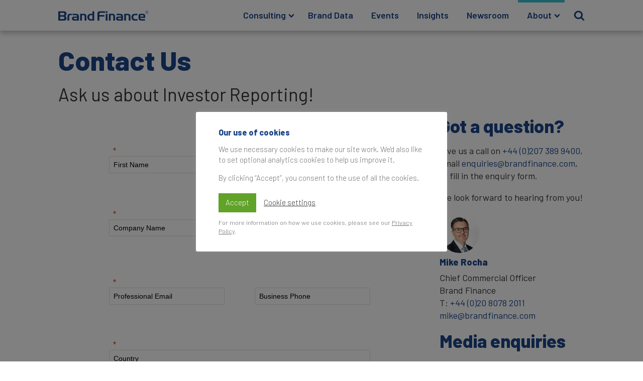

--- FILE ---
content_type: text/html; charset=utf-8
request_url: https://www.google.com/recaptcha/api2/aframe
body_size: 267
content:
<!DOCTYPE HTML><html><head><meta http-equiv="content-type" content="text/html; charset=UTF-8"></head><body><script nonce="sUux0TtijNRA26OyjoASvQ">/** Anti-fraud and anti-abuse applications only. See google.com/recaptcha */ try{var clients={'sodar':'https://pagead2.googlesyndication.com/pagead/sodar?'};window.addEventListener("message",function(a){try{if(a.source===window.parent){var b=JSON.parse(a.data);var c=clients[b['id']];if(c){var d=document.createElement('img');d.src=c+b['params']+'&rc='+(localStorage.getItem("rc::a")?sessionStorage.getItem("rc::b"):"");window.document.body.appendChild(d);sessionStorage.setItem("rc::e",parseInt(sessionStorage.getItem("rc::e")||0)+1);localStorage.setItem("rc::h",'1768878457835');}}}catch(b){}});window.parent.postMessage("_grecaptcha_ready", "*");}catch(b){}</script></body></html>

--- FILE ---
content_type: text/css
request_url: https://static.brandfinance.com/wp-content/uploads/oxygen/css/79.css
body_size: 231
content:
#div_block-38-79{width:70%}#div_block-39-79{width:30.00%}@media (max-width:991px){#div_block-39-79{order:0}}@media (max-width:991px){#new_columns-37-79> .ct-div-block{width:100% !important}}#_rich_text-51-79{width:100%;display:none;margin-bottom:2em}#_rich_text-53-79{width:100%}#_rich_text-45-79{width:100%;margin-top:0em}@media (max-width:991px){#_rich_text-51-79{display:block}}@media (max-width:991px){#_rich_text-53-79{display:none}}

--- FILE ---
content_type: image/svg+xml
request_url: https://static.brandfinance.com/wp-content/uploads/2020/08/Brand-Finance-Bridge-Logo-White.svg
body_size: 1458
content:
<svg xmlns="http://www.w3.org/2000/svg" id="Layer_1" x="0" y="0" version="1.1" viewBox="0 0 510 190" xml:space="preserve">
  <path fill="#fff" d="M1 158.5h31.3v31.3H1v-31.3zm435 0h31.3v31.3H436v-31.3zM42.8 15.2v61.2c38.4-27 110.1-45.2 192.2-45.2 80.7 0 151.4 17.6 190.3 43.8V15.2H42.8zm392.9 0h31.5V80h-31.5V15.2zM.7.2h466.6V9H.7V.2zm0 15h31.8V80H.7V15.2zM497.2 125v-.1c1.8-.5 3.3-1.9 3.3-4.1 0-1.6-.5-2.8-1.5-3.5s-2.7-1.3-5.2-1.3c-2 0-3.3.2-4.7.4v16.9h2.7V126h1.9c2.1 0 3.2.8 3.6 2.9.3 2.2.7 3.8 1.2 4.3h2.8c-.3-.5-.7-1.5-1.1-4.2-.5-2.3-1.5-3.7-3-4m-3.6-1.1h-1.9v-5.7c.5-.1 1.1-.1 1.9-.1 3 0 4.1 1.5 4.1 3 0 2.1-1.9 2.8-4.1 2.8" class="st0"/>
  <path fill="#fff" d="M494.5 109.3c-8.3 0-15 6.7-15 15.1 0 8.5 6.7 15.2 14.9 15.2 8.3 0 14.9-6.7 14.9-15.2 0-8.3-6.5-15.1-14.8-15.1m0 28c-6.7 0-12.1-5.6-12.1-12.9 0-7.1 5.4-12.8 12-12.8h.1c6.7 0 12 5.7 12 12.9.1 7.2-5.3 12.9-12 12.8M26 114.8H11.2v-12.3h15.1c1 0 1.9.1 2.8.2s1.8.4 2.5.8 1.3 1 1.8 1.8.7 1.8.7 3c0 1-.2 2-.6 2.9s-1 1.7-1.8 2.3c-.9.7-1.8 1.1-2.7 1.2-1 0-2 .1-3 .1m0 20.6H11.2v-12.3h15.1c1 0 1.9.1 2.8.2s1.8.4 2.5.8 1.3 1 1.8 1.8.7 1.8.7 3c0 1-.2 2-.6 2.9s-1 1.7-1.8 2.3c-.9.7-1.8 1.1-2.7 1.2-1 .1-2 .1-3 .1m-24.9 8.3h27.5c1.1 0 2.3 0 3.5-.1 1.2 0 2.3-.2 3.5-.4 1.1-.2 2.2-.5 3.2-1 1-.4 1.9-1 2.8-1.8 1.4-1.3 2.3-2.8 2.9-4.4.5-1.7.8-3.5.8-5.3 0-2.6-.6-5-1.7-6.9s-2.9-3.5-5.4-4.6l-.7-.3.7-.3c1.1-.4 2.1-1.1 3-1.9.9-.9 1.6-1.8 2.2-2.9.6-1 1.1-2.2 1.4-3.3.3-1.2.5-2.4.5-3.5 0-3.1-.9-5.8-2.6-8.1-1.8-2.3-4.2-3.8-7.3-4.3-2-.3-4.1-.4-6.1-.4H1.1v49.5zm100.7-7.2h-12c-.6 0-1.3 0-1.9-.1-.7-.1-1.3-.2-1.9-.4-.6-.2-1.1-.6-1.4-1-.4-.5-.6-1.2-.6-2 0-1.3.4-2.2 1.2-2.8.8-.6 1.7-.9 2.9-.9h13.6l.1 7.2zm-12.7-14.4h-2.6c-.9 0-1.9.1-2.9.2s-1.9.3-2.8.6c-.9.3-1.6.6-2.2 1.1-1.4 1.1-2.5 2.4-3.2 4.1s-1.1 3.4-1.1 5.1c0 2.2.6 4.3 1.8 6.2 1.2 1.9 2.9 3.2 5.1 3.7 1.3.3 2.6.5 4 .6h26.1v-20.3c0-1.3 0-2.6-.1-3.7-.1-1.2-.3-2.4-.7-3.6-1-3.1-2.6-5.2-4.7-6.4-2.2-1.2-4.8-1.8-7.8-1.9H77.1v7.3h16.7c1.2 0 2.2.1 3.2.2s1.9.4 2.6.9c.7.5 1.3 1.1 1.7 1.9s.6 1.9.6 3.2v.9H89.1v-.1zm53.2 21.6h9.5v-22.2c0-4.8-1.1-8.3-3.3-10.5s-5.7-3.3-10.4-3.3h-19.8v36h9.5v-28.8h9.1c1.9 0 3.4.4 4.2 1.3.9.8 1.3 2.2 1.3 4.2v23.3h-.1zm41.8-7.2h-7.6c-3.3 0-5.8-1.1-7.4-3.2-1.6-2.1-2.4-4.7-2.4-7.8 0-3 .8-5.6 2.5-7.6s4.1-3.1 7.3-3.1h7.6v21.7zm-9.8-28.8c-2.8 0-5.3.4-7.5 1.3-2.2.8-4.2 2.4-5.9 4.6-1.4 1.8-2.4 3.6-3 5.5-.5 1.9-.8 4-.8 6.3 0 3.6.7 6.9 2.2 9.9s3.9 5.3 7.3 6.8c1.7.8 3.3 1.3 4.8 1.4s3.3.2 5.1.2h17.1V94.1h-9.5v13.6h-9.8zm36.6 36h10v-21.4h27.5v-7.8h-27.5v-6.7c0-1.9.4-3.3 1.3-4.2.9-.8 2.3-1.3 4.2-1.3H252V94h-27.5c-4.8 0-8.3 1.1-10.4 3.3-2.2 2.2-3.3 5.8-3.3 10.5l.1 35.9zm44.7-49.6h9.5v8.3h-9.5v-8.3zm0 13.6h9.5v36h-9.5v-36zm40.6 36h9.5v-22.2c0-4.8-1.1-8.3-3.3-10.5-2.2-2.2-5.7-3.3-10.4-3.3h-19.8v36h9.5v-28.8h9.1c1.9 0 3.4.4 4.2 1.3.9.8 1.3 2.2 1.3 4.2v23.3h-.1zm42.1-7.2h-12c-.6 0-1.3 0-1.9-.1-.7-.1-1.3-.2-1.9-.4-.6-.2-1.1-.6-1.4-1-.4-.5-.6-1.2-.6-2 0-1.3.4-2.2 1.2-2.8.8-.6 1.7-.9 2.9-.9h13.7v7.2zm-12.6-14.4h-2.6c-.9 0-1.9.1-2.9.2s-1.9.3-2.8.6c-.9.3-1.6.6-2.2 1.1-1.4 1.1-2.5 2.4-3.2 4.1s-1.1 3.4-1.1 5.1c0 2.2.6 4.3 1.8 6.2 1.2 1.9 2.9 3.2 5.1 3.7 1.3.3 2.6.5 4 .6h26.1v-20.3c0-1.3 0-2.6-.1-3.7-.1-1.2-.3-2.4-.7-3.6-1-3.1-2.5-5.2-4.7-6.4-2.2-1.2-4.8-1.8-7.8-1.9h-20.9v7.3h16.6c1.2 0 2.2.1 3.2.2s1.9.4 2.6.9 1.3 1.1 1.7 1.9c.4.8.6 1.9.6 3.2v.9h-12.7v-.1zm53.2 21.6h9.5v-22.2c0-4.8-1.1-8.3-3.3-10.5-2.2-2.2-5.7-3.3-10.4-3.3h-19.8v36h9.5v-28.8h9.1c1.9 0 3.3.4 4.2 1.3.9.8 1.3 2.2 1.3 4.2v23.3h-.1zm33.7-36c-2.4 0-4.8.2-7.1.6-2.3.4-4.4 1.4-6.3 2.9-2.1 1.8-3.5 4-4.3 6.6s-1.2 5.2-1.2 7.9c0 2.5.4 4.9 1.1 7.1s1.9 4.2 3.6 6.1c1 1.1 2 2 3.1 2.6s2.2 1.1 3.4 1.5c1.2.3 2.4.6 3.7.7 1.3.1 2.7.1 4.1.1h13.5v-7.2h-10.5c-1.3 0-2.6-.1-3.7-.2-1.2-.1-2.4-.5-3.6-1.1-1.9-1-3.2-2.3-3.9-4-.7-1.6-1-3.5-1-5.5 0-3.8.9-6.6 2.6-8.3 1.7-1.7 4.6-2.5 8.4-2.5h11.7v-7.3h-13.6zm45.9 14.5h-17.7v-3.7c0-.9.2-1.6.6-2 .4-.5.8-.8 1.4-1s1.2-.3 1.9-.4c.6 0 1.3-.1 1.9-.1h6.5c.6 0 1.1 0 1.6.1.7.1 1.3.2 1.9.4.6.2 1.1.6 1.4 1s.5 1 .6 1.8l-.1 3.9zm-13.8 21.5h20.9v-7.3h-16.7c-1.2 0-2.2-.1-3.2-.2s-1.9-.4-2.6-.9-1.3-1.1-1.7-1.9c-.4-.8-.6-1.9-.6-3.2v-.9h26.1v-11.5c-.1-2.1-.7-4-1.8-5.8-1.2-1.9-2.9-3.2-5.1-3.7-1.3-.3-2.6-.5-4-.6h-13.8c-1.3 0-2.7.2-4 .6-2.2.6-3.9 1.8-5.1 3.7-1.1 1.9-1.7 3.9-1.8 6v10c0 1.3 0 2.6.1 3.7.1 1.2.3 2.4.7 3.6 1 3.1 2.5 5.2 4.7 6.4 2.2 1.2 4.8 1.9 7.9 2zm-394.2 0H60v-23.3c0-1.9.4-3.3 1.3-4.2.9-.8 2.3-1.3 4.2-1.3h8v-7.2h-9.3c-4.8 0-8.3 1.1-10.4 3.3-2.2 2.2-3.3 5.8-3.3 10.5v22.2z" class="st0"/>
</svg>
